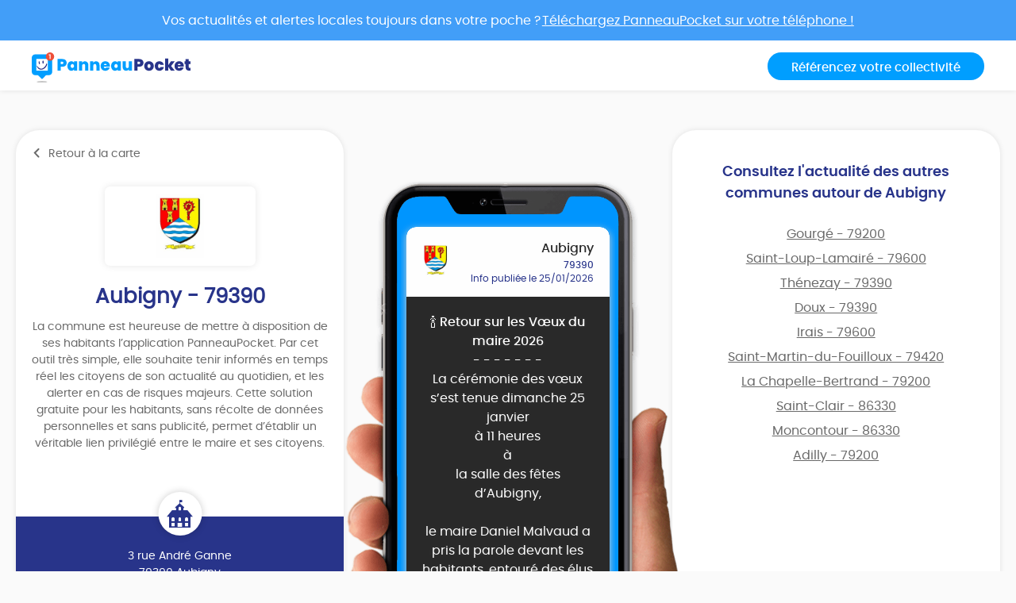

--- FILE ---
content_type: text/html; charset=UTF-8
request_url: https://app.panneaupocket.com/ville/1675575119-aubigny-79390
body_size: 8399
content:
<!DOCTYPE html>
<html>
    <head>
        <meta charset="UTF-8">
        <meta name="viewport" content="width=device-width, initial-scale=1.0, maximum-scale=1.0, user-scalable=no, minimal-ui, shrink-to-fit=no">
        <meta name="apple-mobile-web-app-capable" content="yes">
        <meta http-equiv="X-UA-Compatible" content="IE=edge">
        <meta name="format-detection" content="telephone=no" />
        <link rel="apple-touch-icon" sizes="180x180" href="/apple-touch-icon.png">
<link rel="icon" type="image/png" sizes="32x32" href="/favicon-32x32.png">
<link rel="icon" type="image/png" sizes="16x16" href="/favicon-16x16.png">
<link rel="manifest" href="/site.webmanifest">
<meta name="theme-color" content="#ffffff">


        <title>Mairie Aubigny (FR-79) ⚠️ Alertes &amp; informations municipales</title>
            

    <meta name="description" content="Toute l&#039;information municipale de votre mairie Aubigny (FR-79) ➡️ alertes, météo, trafic, informations citoyennes." />

            <meta name="apple-itunes-app" content="app-id=1143507069, app-argument=https://app.panneaupocket.com/ville/1675575119-aubigny-79390">

    <!-- Facebook OG -->
    <meta property="og:title" content="Mairie Aubigny (FR-79) ⚠️ Alertes &amp; informations municipales" />
    <meta property="og:description" content="Toute l&#039;information municipale de votre mairie Aubigny (FR-79) ➡️ alertes, météo, trafic, informations citoyennes." />
    <meta property="og:url" content="https://app.panneaupocket.com/ville/1675575119-aubigny-79390" />
    <meta property="og:image" content="https://panneau-pocket.s3.gra.perf.cloud.ovh.net/cache/city_logo/1675575119-1699369879.jpg/0e6fb10deaafa8dc361504fac76b2eaa" />

    <!-- Twitter Card -->
    <meta name="twitter:site" content="@PanneauPocket" />
    <meta name="twitter:title" content="Mairie Aubigny (FR-79) ⚠️ Alertes &amp; informations municipales" />
    <meta name="twitter:description" content="Toute l&#039;information municipale de votre mairie Aubigny (FR-79) ➡️ alertes, météo, trafic, informations citoyennes." />
    <meta name="twitter:card" content="summary" />
    <meta name="twitter:image" content="https://panneau-pocket.s3.gra.perf.cloud.ovh.net/cache/city_logo/1675575119-1699369879.jpg/0e6fb10deaafa8dc361504fac76b2eaa" />

                  <link rel="stylesheet" href="/build/public.04aafb41.css" data-turbo-track="reload">
        
                    <script src="/build/runtime.04afa2f0.js" defer data-turbo-track="reload"></script><script src="/build/552.12320c91.js" defer data-turbo-track="reload"></script><script src="/build/614.d5359b7d.js" defer data-turbo-track="reload"></script><script src="/build/502.8f3c1c2f.js" defer data-turbo-track="reload"></script><script src="/build/660.0606484a.js" defer data-turbo-track="reload"></script><script src="/build/public.80a77e41.js" defer data-turbo-track="reload"></script>
            <script defer src="https://maps.googleapis.com/maps/api/js?key=AIzaSyDTxQ8RtIskeV-Y8IpiIV5lKRQVijDjlUA"></script>
        
            <!-- Matomo -->
    <script>
        var _paq = window._paq = window._paq || [];
        _paq.push(['trackPageView']);
        _paq.push(['enableLinkTracking']);
        (function() {
            var u="//analyse.panneaupocket.com/";
            _paq.push(['setTrackerUrl', u+'matomo.php']);
            _paq.push(['setSiteId', '2']);
            _paq.push(['setUserId', '']);
            var d=document, g=d.createElement('script'), s=d.getElementsByTagName('script')[0];
            g.async=true; g.src=u+'matomo.js'; s.parentNode.insertBefore(g,s);
        })();
    </script>
    <!-- End Matomo Code -->

    </head>
    <body class="public-base-body" data-controller="matomo">
        <header class="header">
            <a href="https://bit.ly/3Gescux" target="_blank" class="banner-link">
                <div class="banner-info">
                    <div class="text">Vos actualités et alertes locales toujours dans votre poche ? <span class="underline-download-text">Téléchargez PanneauPocket sur votre téléphone !</span></div>
                </div>
            </a>
            <div class="container">
                <div class="row">
                    <div class="col-md-6 col-sm-12 mb-2 mb-sm-0">
                                                    <a href="/" class="logo">
                                <img src="/build/images/logo/logo-inline.a04a54dc.svg" alt="">
                            </a>
                                            </div>

                    <div class="col-md-6 col-sm-12 d-flex justify-content-sm-end justify-content-center">
                        <a class="btn btn-primary" target="_blank" href="https://www.panneaupocket.com/">Référencez votre collectivité</a>
                    </div>
                </div>
            </div>
        </header>
        <main>
                <div id="fb-root"></div>
    <div class="container page-city">
        <div class="primary-area">
            <section class="frame-city-info">
                <div class="frame-city-info__header">
                    <a href="/" class="back-link">
                        <i class="icon icon--chevron-left"></i>
                        <span>Retour à la carte</span>
                    </a>
                </div>
                <div class="frame-city-info__content">
                    <div class="image">
                        <div style="background: url(https://panneau-pocket.s3.gra.perf.cloud.ovh.net/cache/city_logo/1675575119-1699369879.jpg/0e6fb10deaafa8dc361504fac76b2eaa)"></div>
                    </div>
                    <h1 class="title">Aubigny - 79390</h1>
                    <p>
                                                    La commune est heureuse de mettre à disposition de ses habitants l’application PanneauPocket. Par cet outil très simple, elle souhaite tenir informés en temps réel les citoyens de son actualité au quotidien, et les alerter en cas de risques majeurs. Cette solution gratuite pour les habitants, sans récolte de données personnelles et sans publicité, permet d’établir un véritable lien privilégié entre le maire et ses citoyens.
                                            </p>
                </div>
                <div class="frame-city-info__footer">
                    <i class="icon icon--townhall"></i>
                    <p class="address">
                        <span>3 rue André Ganne</span>
                        <span>79390 Aubigny</span>
                    </p>
                    <p class="contact">
                                                    <span>
                                <i class="icon icon--phone"></i>
                                <a href="tel:05 49 69 81 13">05 49 69 81 13</a>
                            </span>
                                                                            <span>
                                <i class="icon icon--envelope"></i>
                                <a href="mailto:mairie.aubigny79@orange.fr">mairie.aubigny79@orange.fr</a>
                            </span>
                                                                    </p>
                </div>
            </section>
            <div class="mockup">
                <div class="mockup__image">
                    <img class="phone" src="/build/images/mockup.4b1f03fc.png" alt="">
                    <div class="screen embeded">
                                                <div class="sign-carousel" id="signCarousel">
                                                                                                                                                                                                                                                        <div class="sign-carousel--item sign-carousel--item--active" data-id="1942495621">
                                    
        <div
        data-controller="sign-preview-collection"
        class="sign-preview  mode-device"
    >
                    <div class="sign-preview__title">
                <div class="logo">
                                                                        <img src="https://panneau-pocket.s3.gra.perf.cloud.ovh.net/cache/city_logo/1675575119-1699369879.jpg/0e6fb10deaafa8dc361504fac76b2eaa" data-controller="retryable" />
                                                            </div>
                <div class="infos">
                                            <p class="city">Aubigny</p>
                                                    <p class="postcode">79390</p>
                                                <p class="information">
                                                                                                <span class="date">
                                                        Info publiée le 25/01/2026

    
                                    </span>
                                                                                    </p>
                                    </div>
            </div>
        
                    <div class="sign-preview__content">
                <div class="title">
                    🍾 Retour sur les Vœux du maire 2026
                </div>
                <p>- - - - - - -</p>
                <div class="content">
                    
                    <p>La cérémonie des vœux</p><p>s’est tenue dimanche 25 janvier</p><p>à 11 heures</p><p>à</p><p>la salle des fêtes d’Aubigny,</p><p><br></p><p>le maire Daniel Malvaud a pris la parole devant les habitants, entouré des élus municipaux.</p><p><br></p><p>Plus d'info : <a href="https://aubigny79.fr/actualites/aubigny-retour-sur-les-voeux-du-maire-2026-12633" rel="noopener noreferrer" target="_blank">cliquez ici</a></p>

                                                                                                        <a href="https://panneau-pocket.s3.gra.perf.cloud.ovh.net/cache/sign_image/167540453069765f3cc8b6d4.97180459-1769365308.jpg/5caa1004d0bcf3bc9c17eab8a9b1c01a" target="_blank">
                                    <img src="https://panneau-pocket.s3.gra.perf.cloud.ovh.net/cache/sign_image/167540453069765f3cc8b6d4.97180459-1769365308.jpg/55d97092a75320bd7e07219dc01efa16" loading="lazy" data-controller="retryable">
                                </a>
                                                                                        </div>
                            </div>
        
                    <div class="sign-preview__actions">
                                    <div class="sign-nav">
                                                    <span class="action"></span>
                                                <span class="current">1 sur 7</span>
                                                    <a class="action" href="https://app.panneaupocket.com/ville/1675575119-aubigny-79390?panneau=213812140" title="Suivant">
                                <i class="fa fa-chevron-right"></i>
                            </a>
                                            </div>
                
                
            
    <div class="dropup social-share-dropdown">
        <button
            class="btn btn-link dropdown-toggle"
            data-toggle="dropdown"
            style=""
            aria-haspopup="true" aria-expanded="false"
        >
            Partager
            <i class="fas fa-share-square" aria-hidden="true"></i>
        </button>

        <div class="dropdown-menu dropdown-menu-right">
            <a class="dropdown-item item-twitter" href="https://twitter.com/intent/tweet?url=https://app.panneaupocket.com/ville/1675575119-aubigny-79390?panneau=2061520713&text=" target="_blank">
                <i class="fab fa-twitter" aria-hidden="true"></i>
                <span class="sr-only">Partager</span>
                Sur Twitter
            </a>
            <a class="dropdown-item item-facebook" href="https://www.facebook.com/sharer/sharer.php?u=https://app.panneaupocket.com/ville/1675575119-aubigny-79390?panneau=2061520713" target="_blank">
                <i class="fab fa-facebook" aria-hidden="true"></i>
                <span class="sr-only">Partager</span>
                Sur Facebook
            </a>
            <a class="dropdown-item" href="mailto:?subject=Information&#x20;de&#x20;Aubigny&body=Bonjour,&#x25;0D&#x25;0A&#x0A;je&#x20;vous&#x20;diffuse&#x20;cette&#x20;information&#x20;&#x3A;&#x25;0D&#x25;0A&#x0A;&#x1F37E;&#x20;Retour&#x20;sur&#x20;les&#x20;V&#x0153;ux&#x20;du&#x20;maire&#x20;2026&#x20;&#x3A;&#x25;0D&#x25;0A&#x0A;https&#x3A;&#x2F;&#x2F;app.panneaupocket.com&#x2F;ville&#x2F;1675575119-aubigny-79390&#x3F;panneau&#x3D;2061520713&#x0A;" target="_self">
                <i class="fas fa-envelope" aria-hidden="true"></i>
                <span class="sr-only">Partager</span>
                Par e-mail
            </a>
            <button type="button" class="dropdown-item" data-copy="https://app.panneaupocket.com/ville/1675575119-aubigny-79390?panneau=2061520713" href="https://app.panneaupocket.com/ville/1675575119-aubigny-79390?panneau=2061520713" data-tooltip="Copié!">
                <i class="fas fa-copy" aria-hidden="true"></i>
                Copier le lien
            </button>
        </div>
    </div>

            </div>
            </div>
                                </div>
                                                                                                                                                                                                                            <div class="sign-carousel--item " data-id="103826751">
                                    
        <div
        data-controller="sign-preview-collection"
        class="sign-preview  mode-device"
    >
                    <div class="sign-preview__title">
                <div class="logo">
                                                                        <img src="https://panneau-pocket.s3.gra.perf.cloud.ovh.net/cache/city_logo/1675575119-1699369879.jpg/0e6fb10deaafa8dc361504fac76b2eaa" data-controller="retryable" />
                                                            </div>
                <div class="infos">
                                            <p class="city">Aubigny</p>
                                                    <p class="postcode">79390</p>
                                                <p class="information">
                                                                                                <span class="date">
                                                        Info modifiée le 27/10/2025

    
                                    </span>
                                                                                    </p>
                                    </div>
            </div>
        
                    <div class="sign-preview__content">
                <div class="title">
                    👻 Succès monstrueux pour la journée d’Halloween !
                </div>
                <p>- - - - - - -</p>
                <div class="content">
                    
                    <p><strong style="color: lime;">Dimanche 26 octobre, </strong></p><p><strong style="color: lime;">la commune a célébré Halloween dans une ambiance magique</strong><span style="color: lime;">.</span></p><p><br></p><p>Une trentaine d’enfants, accompagnés de leurs parents, ont découvert la salle des fêtes décorée, où une quarantaine de citrouilles, cultivées par les élus et bénévoles, les attendaient pour un atelier de sculpture.</p><p><span style="color: lime;">******</span></p><p>Ils ont également pu exprimer leur créativité à travers des activités telles que le coloriage, la confection de masques, la peinture et le macramé.</p><p><span style="color: lime;">******</span></p><p>L’après-midi s’est terminé par un goûter offert par la municipalité.</p><p><br></p><p><strong>Plus d'infos et retour en images : </strong><a href="https://aubigny79.fr/actualites/aubigny-succes-monstrueux-pour-la-journee-dhalloween-12221?no_cache=1" rel="noopener noreferrer" target="_blank">CLIQUEZ ICI</a></p>

                                                                                                        <a href="https://panneau-pocket.s3.gra.perf.cloud.ovh.net/cache/sign_image/10382675168ff5290d1ba94.13761068-1761563280.jpg/0faff5c37d175d6bdef7211ed8758610" target="_blank">
                                    <img src="https://panneau-pocket.s3.gra.perf.cloud.ovh.net/cache/sign_image/10382675168ff5290d1ba94.13761068-1761563280.jpg/9a81ad6ec648802e90f2c965784f690b" loading="lazy" data-controller="retryable">
                                </a>
                                                                                        </div>
                            </div>
        
                    <div class="sign-preview__actions">
                                    <div class="sign-nav">
                                                    <a class="action" href="https://app.panneaupocket.com/ville/1675575119-aubigny-79390?panneau=2061520713" title="Précédent">
                                <i class="fa fa-chevron-left"></i>
                            </a>
                                                <span class="current">2 sur 7</span>
                                                    <a class="action" href="https://app.panneaupocket.com/ville/1675575119-aubigny-79390?panneau=1788782477" title="Suivant">
                                <i class="fa fa-chevron-right"></i>
                            </a>
                                            </div>
                
                
            
    <div class="dropup social-share-dropdown">
        <button
            class="btn btn-link dropdown-toggle"
            data-toggle="dropdown"
            style=""
            aria-haspopup="true" aria-expanded="false"
        >
            Partager
            <i class="fas fa-share-square" aria-hidden="true"></i>
        </button>

        <div class="dropdown-menu dropdown-menu-right">
            <a class="dropdown-item item-twitter" href="https://twitter.com/intent/tweet?url=https://app.panneaupocket.com/ville/1675575119-aubigny-79390?panneau=213812140&text=" target="_blank">
                <i class="fab fa-twitter" aria-hidden="true"></i>
                <span class="sr-only">Partager</span>
                Sur Twitter
            </a>
            <a class="dropdown-item item-facebook" href="https://www.facebook.com/sharer/sharer.php?u=https://app.panneaupocket.com/ville/1675575119-aubigny-79390?panneau=213812140" target="_blank">
                <i class="fab fa-facebook" aria-hidden="true"></i>
                <span class="sr-only">Partager</span>
                Sur Facebook
            </a>
            <a class="dropdown-item" href="mailto:?subject=Information&#x20;de&#x20;Aubigny&body=Bonjour,&#x25;0D&#x25;0A&#x0A;je&#x20;vous&#x20;diffuse&#x20;cette&#x20;information&#x20;&#x3A;&#x25;0D&#x25;0A&#x0A;&#x1F47B;&#x20;Succ&#x00E8;s&#x20;monstrueux&#x20;pour&#x20;la&#x20;journ&#x00E9;e&#x20;d&#x2019;Halloween&#x20;&#x21;&#x20;&#x3A;&#x25;0D&#x25;0A&#x0A;https&#x3A;&#x2F;&#x2F;app.panneaupocket.com&#x2F;ville&#x2F;1675575119-aubigny-79390&#x3F;panneau&#x3D;213812140&#x0A;" target="_self">
                <i class="fas fa-envelope" aria-hidden="true"></i>
                <span class="sr-only">Partager</span>
                Par e-mail
            </a>
            <button type="button" class="dropdown-item" data-copy="https://app.panneaupocket.com/ville/1675575119-aubigny-79390?panneau=213812140" href="https://app.panneaupocket.com/ville/1675575119-aubigny-79390?panneau=213812140" data-tooltip="Copié!">
                <i class="fas fa-copy" aria-hidden="true"></i>
                Copier le lien
            </button>
        </div>
    </div>

            </div>
            </div>
                                </div>
                                                                                                                                                                                                                            <div class="sign-carousel--item " data-id="1001682296">
                                    
        <div
        data-controller="sign-preview-collection"
        class="sign-preview  mode-device"
    >
                    <div class="sign-preview__title">
                <div class="logo">
                                                                        <img src="https://panneau-pocket.s3.gra.perf.cloud.ovh.net/cache/city_logo/1675575119-1699369879.jpg/0e6fb10deaafa8dc361504fac76b2eaa" data-controller="retryable" />
                                                            </div>
                <div class="infos">
                                            <p class="city">Aubigny</p>
                                                    <p class="postcode">79390</p>
                                                <p class="information">
                                                                                                <span class="date">
                                                        Info modifiée le 16/10/2025

    
                                    </span>
                                                                                    </p>
                                    </div>
            </div>
        
                    <div class="sign-preview__content">
                <div class="title">
                    EN VENTE CIRCINO 79, le jeu qui parle d'Aubigny 🥇
                </div>
                <p>- - - - - - -</p>
                <div class="content">
                    
                    <p>Depuis un an, des élus d'Aubigny ont travaillé</p><p>avec CRÉACOM GAMES</p><p>pour créer CIRCINO 79,</p><p>un jeu de chasse aux trésors interactif qui met en valeur de manière ludique et originale le patrimoine local.</p><p><span class="ql-emojiblot" data-name="first_place_medal">﻿<span contenteditable="false"><span class="ap ap-first_place_medal">🥇</span>﻿</span>﻿</span></p><p><strong>Le jeu CIRCINO 79 </strong></p><p><strong>propose une chasse aux trésors intergénérationnelle</strong></p><p><strong>à travers les Deux-Sèvres, </strong></p><p><strong>mettant en lumière </strong></p><p><strong>des sites locaux comme Aubigny.</strong></p><p><span class="ql-emojiblot" data-name="crown">﻿<span contenteditable="false"><span class="ap ap-crown">👑</span>﻿</span>﻿</span></p><p><br></p><p>Les joueurs, petits et grands, se lancent à la découverte de trésors cachés tout en découvrant le patrimoine de chaque commune. Un livret accompagne le jeu, détaillant l’histoire des sites, et des cartes bonus ajoutent du suspense à l'aventure.</p><p><br></p><p><strong style="color: lime;">IL EST MAINTENANT DISPONIBLE À LA VENTE !</strong></p><p><br></p><p>Bientôt Noël !</p><p>Offrez un cadeau original !</p><p><br></p><p>Pour plus de détails, <strong><a href="https://aubigny79.fr/actualites/aubigny-en-vente-circino-79-le-chasseur-de-tresors-un-jeu-qui-parle-de-notre-commune-12197?no_cache=1" rel="noopener noreferrer" target="_blank">cliquez ici</a></strong>.</p>

                                                                                                        <a href="https://panneau-pocket.s3.gra.perf.cloud.ovh.net/cache/sign_image/100168229668f0d20fd2eb02.19409924-1760612879.jpg/cb9a31ae7f053d69649eed3230c97863" target="_blank">
                                    <img src="https://panneau-pocket.s3.gra.perf.cloud.ovh.net/cache/sign_image/100168229668f0d20fd2eb02.19409924-1760612879.jpg/d10ebe02ef609c86a858485220cac8c3" loading="lazy" data-controller="retryable">
                                </a>
                                                                                                                                                            <a href="https://panneau-pocket.s3.gra.perf.cloud.ovh.net/cache/sign_image/100168229668f0e830f3aad2.98558497-1760618544.jpg/7db177071dc794d7b97dff518c201c6f" target="_blank">
                                    <img src="https://panneau-pocket.s3.gra.perf.cloud.ovh.net/cache/sign_image/100168229668f0e830f3aad2.98558497-1760618544.jpg/f62ef6f8fb35b90c796a02c9e831a6b5" loading="lazy" data-controller="retryable">
                                </a>
                                                                                        </div>
                            </div>
        
                    <div class="sign-preview__actions">
                                    <div class="sign-nav">
                                                    <a class="action" href="https://app.panneaupocket.com/ville/1675575119-aubigny-79390?panneau=213812140" title="Précédent">
                                <i class="fa fa-chevron-left"></i>
                            </a>
                                                <span class="current">3 sur 7</span>
                                                    <a class="action" href="https://app.panneaupocket.com/ville/1675575119-aubigny-79390?panneau=1500159613" title="Suivant">
                                <i class="fa fa-chevron-right"></i>
                            </a>
                                            </div>
                
                
            
    <div class="dropup social-share-dropdown">
        <button
            class="btn btn-link dropdown-toggle"
            data-toggle="dropdown"
            style=""
            aria-haspopup="true" aria-expanded="false"
        >
            Partager
            <i class="fas fa-share-square" aria-hidden="true"></i>
        </button>

        <div class="dropdown-menu dropdown-menu-right">
            <a class="dropdown-item item-twitter" href="https://twitter.com/intent/tweet?url=https://app.panneaupocket.com/ville/1675575119-aubigny-79390?panneau=1788782477&text=" target="_blank">
                <i class="fab fa-twitter" aria-hidden="true"></i>
                <span class="sr-only">Partager</span>
                Sur Twitter
            </a>
            <a class="dropdown-item item-facebook" href="https://www.facebook.com/sharer/sharer.php?u=https://app.panneaupocket.com/ville/1675575119-aubigny-79390?panneau=1788782477" target="_blank">
                <i class="fab fa-facebook" aria-hidden="true"></i>
                <span class="sr-only">Partager</span>
                Sur Facebook
            </a>
            <a class="dropdown-item" href="mailto:?subject=Information&#x20;de&#x20;Aubigny&body=Bonjour,&#x25;0D&#x25;0A&#x0A;je&#x20;vous&#x20;diffuse&#x20;cette&#x20;information&#x20;&#x3A;&#x25;0D&#x25;0A&#x0A;EN&#x20;VENTE&#x20;CIRCINO&#x20;79,&#x20;le&#x20;jeu&#x20;qui&#x20;parle&#x20;d&#x27;Aubigny&#x20;&#x1F947;&#x20;&#x3A;&#x25;0D&#x25;0A&#x0A;https&#x3A;&#x2F;&#x2F;app.panneaupocket.com&#x2F;ville&#x2F;1675575119-aubigny-79390&#x3F;panneau&#x3D;1788782477&#x0A;" target="_self">
                <i class="fas fa-envelope" aria-hidden="true"></i>
                <span class="sr-only">Partager</span>
                Par e-mail
            </a>
            <button type="button" class="dropdown-item" data-copy="https://app.panneaupocket.com/ville/1675575119-aubigny-79390?panneau=1788782477" href="https://app.panneaupocket.com/ville/1675575119-aubigny-79390?panneau=1788782477" data-tooltip="Copié!">
                <i class="fas fa-copy" aria-hidden="true"></i>
                Copier le lien
            </button>
        </div>
    </div>

            </div>
            </div>
                                </div>
                                                                                                                                                                                                                            <div class="sign-carousel--item " data-id="1957747182">
                                    
        <div
        data-controller="sign-preview-collection"
        class="sign-preview  mode-device"
    >
                    <div class="sign-preview__title">
                <div class="logo">
                                                                        <img src="https://panneau-pocket.s3.gra.perf.cloud.ovh.net/cache/city_logo/1675575119-1699369879.jpg/0e6fb10deaafa8dc361504fac76b2eaa" data-controller="retryable" />
                                                            </div>
                <div class="infos">
                                            <p class="city">Aubigny</p>
                                                    <p class="postcode">79390</p>
                                                <p class="information">
                                                                                                <span class="date">
                                                        Info modifiée le 04/10/2025

    
                                    </span>
                                                                                    </p>
                                    </div>
            </div>
        
                    <div class="sign-preview__content">
                <div class="title">
                    🕒️ Nouveaux horaires d’accueil de la mairie
                </div>
                <p>- - - - - - -</p>
                <div class="content">
                    
                    <p>La municipalité vous informe des nouveaux horaires d'ouverture du secrétariat de la mairie :</p><p><br></p><p><strong>lundi : 14h à 17h30</strong></p><p><strong>Mardi : 14h à 17h</strong></p><p><strong>Jeudi : 9h30 à 12h et 14h à 17h</strong></p><p><strong>Vendredi : 9h à 12h30</strong></p><p><br></p><p><strong>Pour les urgences en dehors des heures d'ouverture :</strong></p><p><br></p><p>Veuillez laisser un message sur le répondeur de la mairie avec votre nom, adresse, numéro de téléphone et le motif de votre appel :</p><p><strong style="color: lime;">Tél : 05 49 69 81 13</strong></p><p><br></p><p>Vous avez également la possibilité de nous contacter par e-mail à l'adresse suivante :</p><p><span style="color: lime;">mairie.aubigny79@orange.fr.</span></p>

                                                                                                        <a href="https://panneau-pocket.s3.gra.perf.cloud.ovh.net/cache/sign_image/643589474-1759595345-0.jpg/3b2fdb3dc05b54cf44292dc322315d1e" target="_blank">
                                    <img src="https://panneau-pocket.s3.gra.perf.cloud.ovh.net/cache/sign_image/643589474-1759595345-0.jpg/28a7c32262ff81e8ca979864b163d366" loading="lazy" data-controller="retryable">
                                </a>
                                                                                        </div>
                            </div>
        
                    <div class="sign-preview__actions">
                                    <div class="sign-nav">
                                                    <a class="action" href="https://app.panneaupocket.com/ville/1675575119-aubigny-79390?panneau=1788782477" title="Précédent">
                                <i class="fa fa-chevron-left"></i>
                            </a>
                                                <span class="current">4 sur 7</span>
                                                    <a class="action" href="https://app.panneaupocket.com/ville/1675575119-aubigny-79390?panneau=587017259" title="Suivant">
                                <i class="fa fa-chevron-right"></i>
                            </a>
                                            </div>
                
                
            
    <div class="dropup social-share-dropdown">
        <button
            class="btn btn-link dropdown-toggle"
            data-toggle="dropdown"
            style=""
            aria-haspopup="true" aria-expanded="false"
        >
            Partager
            <i class="fas fa-share-square" aria-hidden="true"></i>
        </button>

        <div class="dropdown-menu dropdown-menu-right">
            <a class="dropdown-item item-twitter" href="https://twitter.com/intent/tweet?url=https://app.panneaupocket.com/ville/1675575119-aubigny-79390?panneau=1500159613&text=" target="_blank">
                <i class="fab fa-twitter" aria-hidden="true"></i>
                <span class="sr-only">Partager</span>
                Sur Twitter
            </a>
            <a class="dropdown-item item-facebook" href="https://www.facebook.com/sharer/sharer.php?u=https://app.panneaupocket.com/ville/1675575119-aubigny-79390?panneau=1500159613" target="_blank">
                <i class="fab fa-facebook" aria-hidden="true"></i>
                <span class="sr-only">Partager</span>
                Sur Facebook
            </a>
            <a class="dropdown-item" href="mailto:?subject=Information&#x20;de&#x20;Aubigny&body=Bonjour,&#x25;0D&#x25;0A&#x0A;je&#x20;vous&#x20;diffuse&#x20;cette&#x20;information&#x20;&#x3A;&#x25;0D&#x25;0A&#x0A;&#x1F552;&#xFE0F;&#x20;Nouveaux&#x20;horaires&#x20;d&#x2019;accueil&#x20;de&#x20;la&#x20;mairie&#x20;&#x3A;&#x25;0D&#x25;0A&#x0A;https&#x3A;&#x2F;&#x2F;app.panneaupocket.com&#x2F;ville&#x2F;1675575119-aubigny-79390&#x3F;panneau&#x3D;1500159613&#x0A;" target="_self">
                <i class="fas fa-envelope" aria-hidden="true"></i>
                <span class="sr-only">Partager</span>
                Par e-mail
            </a>
            <button type="button" class="dropdown-item" data-copy="https://app.panneaupocket.com/ville/1675575119-aubigny-79390?panneau=1500159613" href="https://app.panneaupocket.com/ville/1675575119-aubigny-79390?panneau=1500159613" data-tooltip="Copié!">
                <i class="fas fa-copy" aria-hidden="true"></i>
                Copier le lien
            </button>
        </div>
    </div>

            </div>
            </div>
                                </div>
                                                                                                                                                                                                                            <div class="sign-carousel--item " data-id="710091408">
                                    
        <div
        data-controller="sign-preview-collection"
        class="sign-preview  mode-device"
    >
                    <div class="sign-preview__title">
                <div class="logo">
                                                                        <img src="https://panneau-pocket.s3.gra.perf.cloud.ovh.net/cache/city_logo/1675575119-1699369879.jpg/0e6fb10deaafa8dc361504fac76b2eaa" data-controller="retryable" />
                                                            </div>
                <div class="infos">
                                            <p class="city">Aubigny</p>
                                                    <p class="postcode">79390</p>
                                                <p class="information">
                                                                                                <span class="date">
                                                        Info publiée le 27/08/2025

    
                                    </span>
                                                                                    </p>
                                    </div>
            </div>
        
                    <div class="sign-preview__content">
                <div class="title">
                    Revivez l’initiation au cirque en photos
                </div>
                <p>- - - - - - -</p>
                <div class="content">
                    
                    <p><strong>Le comité des fêtes d’Aubigny</strong></p><p>a eu le plaisir d’accueillir petits et grands</p><p>les <strong>mercredi 20 et 26 août</strong></p><p>pour une initiation aux arts du cirque.</p><p><br></p><p><strong>Retour en photos </strong>: <a href="https://aubigny79.fr/actualites/aubigny-revivez-linitiation-au-cirque-en-photos-11943" rel="noopener noreferrer" target="_blank">cliquez ici</a></p>

                                                                                                        <a href="https://panneau-pocket.s3.gra.perf.cloud.ovh.net/cache/sign_image/71009140868af24b26dcb82.06752970-1756308658.jpg/a40747ed95789146acee9a6a906ed638" target="_blank">
                                    <img src="https://panneau-pocket.s3.gra.perf.cloud.ovh.net/cache/sign_image/71009140868af24b26dcb82.06752970-1756308658.jpg/911efb8d2b5be3c2ef4bc9bb9489b8af" loading="lazy" data-controller="retryable">
                                </a>
                                                                                        </div>
                            </div>
        
                    <div class="sign-preview__actions">
                                    <div class="sign-nav">
                                                    <a class="action" href="https://app.panneaupocket.com/ville/1675575119-aubigny-79390?panneau=1500159613" title="Précédent">
                                <i class="fa fa-chevron-left"></i>
                            </a>
                                                <span class="current">5 sur 7</span>
                                                    <a class="action" href="https://app.panneaupocket.com/ville/1675575119-aubigny-79390?panneau=954460690" title="Suivant">
                                <i class="fa fa-chevron-right"></i>
                            </a>
                                            </div>
                
                
            
    <div class="dropup social-share-dropdown">
        <button
            class="btn btn-link dropdown-toggle"
            data-toggle="dropdown"
            style=""
            aria-haspopup="true" aria-expanded="false"
        >
            Partager
            <i class="fas fa-share-square" aria-hidden="true"></i>
        </button>

        <div class="dropdown-menu dropdown-menu-right">
            <a class="dropdown-item item-twitter" href="https://twitter.com/intent/tweet?url=https://app.panneaupocket.com/ville/1675575119-aubigny-79390?panneau=587017259&text=" target="_blank">
                <i class="fab fa-twitter" aria-hidden="true"></i>
                <span class="sr-only">Partager</span>
                Sur Twitter
            </a>
            <a class="dropdown-item item-facebook" href="https://www.facebook.com/sharer/sharer.php?u=https://app.panneaupocket.com/ville/1675575119-aubigny-79390?panneau=587017259" target="_blank">
                <i class="fab fa-facebook" aria-hidden="true"></i>
                <span class="sr-only">Partager</span>
                Sur Facebook
            </a>
            <a class="dropdown-item" href="mailto:?subject=Information&#x20;de&#x20;Aubigny&body=Bonjour,&#x25;0D&#x25;0A&#x0A;je&#x20;vous&#x20;diffuse&#x20;cette&#x20;information&#x20;&#x3A;&#x25;0D&#x25;0A&#x0A;Revivez&#x20;l&#x2019;initiation&#x20;au&#x20;cirque&#x20;en&#x20;photos&#x20;&#x3A;&#x25;0D&#x25;0A&#x0A;https&#x3A;&#x2F;&#x2F;app.panneaupocket.com&#x2F;ville&#x2F;1675575119-aubigny-79390&#x3F;panneau&#x3D;587017259&#x0A;" target="_self">
                <i class="fas fa-envelope" aria-hidden="true"></i>
                <span class="sr-only">Partager</span>
                Par e-mail
            </a>
            <button type="button" class="dropdown-item" data-copy="https://app.panneaupocket.com/ville/1675575119-aubigny-79390?panneau=587017259" href="https://app.panneaupocket.com/ville/1675575119-aubigny-79390?panneau=587017259" data-tooltip="Copié!">
                <i class="fas fa-copy" aria-hidden="true"></i>
                Copier le lien
            </button>
        </div>
    </div>

            </div>
            </div>
                                </div>
                                                                                                                                                                                                                            <div class="sign-carousel--item " data-id="1778551526">
                                    
        <div
        data-controller="sign-preview-collection"
        class="sign-preview  mode-device"
    >
                    <div class="sign-preview__title">
                <div class="logo">
                                                                        <img src="https://panneau-pocket.s3.gra.perf.cloud.ovh.net/cache/city_logo/1675575119-1699369879.jpg/0e6fb10deaafa8dc361504fac76b2eaa" data-controller="retryable" />
                                                            </div>
                <div class="infos">
                                            <p class="city">Aubigny</p>
                                                    <p class="postcode">79390</p>
                                                <p class="information">
                                                                                                <span class="date">
                                                        Info publiée le 01/04/2025

    
                                    </span>
                                                                                    </p>
                                    </div>
            </div>
        
                    <div class="sign-preview__content">
                <div class="title">
                    SEVT Décomposition du coût de votre facture d'eau
                </div>
                <p>- - - - - - -</p>
                <div class="content">
                    
                    <p><strong>Pour expliquer de manière </strong></p><p><strong>simple et ludique </strong></p><p><strong>ce que couvre la facture d'eau,</strong></p><p><strong> une vidéo a été réalisée.</strong></p><p><br></p><p>Vous pouvez la visionner </p><p>en suivant le lien ci-dessous.</p><p>&nbsp;</p><p><a href="https://www.youtube.com/watch?v=aKdBTydEdWo" rel="noopener noreferrer" target="_blank">SEVT Décomposition du coût de votre facture d'eau - YouTube</a></p>

                                                                                                        <a href="https://panneau-pocket.s3.gra.perf.cloud.ovh.net/cache/sign_image/177855152667eb87b72faad1.60000623-1743488951.jpg/755d9866fef61a98b392fd5d4238c8c9" target="_blank">
                                    <img src="https://panneau-pocket.s3.gra.perf.cloud.ovh.net/cache/sign_image/177855152667eb87b72faad1.60000623-1743488951.jpg/3511d995d318215410db5936b25fe47b" loading="lazy" data-controller="retryable">
                                </a>
                                                                                        </div>
                            </div>
        
                    <div class="sign-preview__actions">
                                    <div class="sign-nav">
                                                    <a class="action" href="https://app.panneaupocket.com/ville/1675575119-aubigny-79390?panneau=587017259" title="Précédent">
                                <i class="fa fa-chevron-left"></i>
                            </a>
                                                <span class="current">6 sur 7</span>
                                                    <a class="action" href="https://app.panneaupocket.com/ville/1675575119-aubigny-79390?panneau=764030922" title="Suivant">
                                <i class="fa fa-chevron-right"></i>
                            </a>
                                            </div>
                
                
            
    <div class="dropup social-share-dropdown">
        <button
            class="btn btn-link dropdown-toggle"
            data-toggle="dropdown"
            style=""
            aria-haspopup="true" aria-expanded="false"
        >
            Partager
            <i class="fas fa-share-square" aria-hidden="true"></i>
        </button>

        <div class="dropdown-menu dropdown-menu-right">
            <a class="dropdown-item item-twitter" href="https://twitter.com/intent/tweet?url=https://app.panneaupocket.com/ville/1675575119-aubigny-79390?panneau=954460690&text=" target="_blank">
                <i class="fab fa-twitter" aria-hidden="true"></i>
                <span class="sr-only">Partager</span>
                Sur Twitter
            </a>
            <a class="dropdown-item item-facebook" href="https://www.facebook.com/sharer/sharer.php?u=https://app.panneaupocket.com/ville/1675575119-aubigny-79390?panneau=954460690" target="_blank">
                <i class="fab fa-facebook" aria-hidden="true"></i>
                <span class="sr-only">Partager</span>
                Sur Facebook
            </a>
            <a class="dropdown-item" href="mailto:?subject=Information&#x20;de&#x20;Aubigny&body=Bonjour,&#x25;0D&#x25;0A&#x0A;je&#x20;vous&#x20;diffuse&#x20;cette&#x20;information&#x20;&#x3A;&#x25;0D&#x25;0A&#x0A;SEVT&#x20;D&#x00E9;composition&#x20;du&#x20;co&#x00FB;t&#x20;de&#x20;votre&#x20;facture&#x20;d&#x27;eau&#x20;&#x3A;&#x25;0D&#x25;0A&#x0A;https&#x3A;&#x2F;&#x2F;app.panneaupocket.com&#x2F;ville&#x2F;1675575119-aubigny-79390&#x3F;panneau&#x3D;954460690&#x0A;" target="_self">
                <i class="fas fa-envelope" aria-hidden="true"></i>
                <span class="sr-only">Partager</span>
                Par e-mail
            </a>
            <button type="button" class="dropdown-item" data-copy="https://app.panneaupocket.com/ville/1675575119-aubigny-79390?panneau=954460690" href="https://app.panneaupocket.com/ville/1675575119-aubigny-79390?panneau=954460690" data-tooltip="Copié!">
                <i class="fas fa-copy" aria-hidden="true"></i>
                Copier le lien
            </button>
        </div>
    </div>

            </div>
            </div>
                                </div>
                                                                                                                                                                                                                            <div class="sign-carousel--item " data-id="713289080">
                                    
        <div
        data-controller="sign-preview-collection"
        class="sign-preview  mode-device"
    >
                    <div class="sign-preview__title">
                <div class="logo">
                                                                        <img src="https://panneau-pocket.s3.gra.perf.cloud.ovh.net/cache/city_logo/1675575119-1699369879.jpg/0e6fb10deaafa8dc361504fac76b2eaa" data-controller="retryable" />
                                                            </div>
                <div class="infos">
                                            <p class="city">Aubigny</p>
                                                    <p class="postcode">79390</p>
                                                <p class="information">
                                                                                                <span class="date">
                                                        Info modifiée le 13/03/2025

    
                                    </span>
                                                                                    </p>
                                    </div>
            </div>
        
                    <div class="sign-preview__content">
                <div class="title">
                    📝 Infos Pratiques Mairie 📝
                </div>
                <p>- - - - - - -</p>
                <div class="content">
                    
                    <p><span style="color: rgb(0, 145, 255);">📬 </span><span style="color: rgb(0, 242, 255);">Adresse de la Mairie :&nbsp;&nbsp;</span><span style="color: rgb(0, 145, 255);">&nbsp;&nbsp;&nbsp;&nbsp;</span></p><p>3 rue André Ganne</p><p>79390 Aubigny</p><p><br></p><p><span style="color: rgb(0, 242, 255);">Contacter la Mairie :&nbsp;&nbsp;&nbsp;&nbsp;</span></p><p><span style="color: rgb(255, 255, 255);">☎ Téléphone&nbsp;</span></p><p><a class="ql-phone" href="tel:0549698113" rel="noopener noreferrer" target="_blank">05 49 69 81 13</a></p><p><span style="color: rgb(255, 255, 255);">📩 E-mail&nbsp;</span></p><p><a class="ql-email" href="mailto:mairie.aubigny79@orange.fr" rel="noopener noreferrer" target="_blank">mairie.aubigny79@orange.fr</a></p><p><a class="ql-email" href="mailto:mairie.aubigny79@orange.fr" rel="noopener noreferrer" target="_blank">﻿</a></p><p>Plus d'infos : <a href="https://aubigny79.fr/la-mairie" rel="noopener noreferrer" target="_blank">cliquez ici </a></p>

                                    </div>
                            </div>
        
                    <div class="sign-preview__actions">
                                    <div class="sign-nav">
                                                    <a class="action" href="https://app.panneaupocket.com/ville/1675575119-aubigny-79390?panneau=954460690" title="Précédent">
                                <i class="fa fa-chevron-left"></i>
                            </a>
                                                <span class="current">7 sur 7</span>
                                                    <span class="action"></span>
                                            </div>
                
                
            
    <div class="dropup social-share-dropdown">
        <button
            class="btn btn-link dropdown-toggle"
            data-toggle="dropdown"
            style=""
            aria-haspopup="true" aria-expanded="false"
        >
            Partager
            <i class="fas fa-share-square" aria-hidden="true"></i>
        </button>

        <div class="dropdown-menu dropdown-menu-right">
            <a class="dropdown-item item-twitter" href="https://twitter.com/intent/tweet?url=https://app.panneaupocket.com/ville/1675575119-aubigny-79390?panneau=764030922&text=" target="_blank">
                <i class="fab fa-twitter" aria-hidden="true"></i>
                <span class="sr-only">Partager</span>
                Sur Twitter
            </a>
            <a class="dropdown-item item-facebook" href="https://www.facebook.com/sharer/sharer.php?u=https://app.panneaupocket.com/ville/1675575119-aubigny-79390?panneau=764030922" target="_blank">
                <i class="fab fa-facebook" aria-hidden="true"></i>
                <span class="sr-only">Partager</span>
                Sur Facebook
            </a>
            <a class="dropdown-item" href="mailto:?subject=Information&#x20;de&#x20;Aubigny&body=Bonjour,&#x25;0D&#x25;0A&#x0A;je&#x20;vous&#x20;diffuse&#x20;cette&#x20;information&#x20;&#x3A;&#x25;0D&#x25;0A&#x0A;&#x1F4DD;&#x20;Infos&#x20;Pratiques&#x20;Mairie&#x20;&#x1F4DD;&#x20;&#x3A;&#x25;0D&#x25;0A&#x0A;https&#x3A;&#x2F;&#x2F;app.panneaupocket.com&#x2F;ville&#x2F;1675575119-aubigny-79390&#x3F;panneau&#x3D;764030922&#x0A;" target="_self">
                <i class="fas fa-envelope" aria-hidden="true"></i>
                <span class="sr-only">Partager</span>
                Par e-mail
            </a>
            <button type="button" class="dropdown-item" data-copy="https://app.panneaupocket.com/ville/1675575119-aubigny-79390?panneau=764030922" href="https://app.panneaupocket.com/ville/1675575119-aubigny-79390?panneau=764030922" data-tooltip="Copié!">
                <i class="fas fa-copy" aria-hidden="true"></i>
                Copier le lien
            </button>
        </div>
    </div>

            </div>
            </div>
                                </div>
                                                    </div>
                    </div>
                </div>
            </div>
            <section class="frame-nearest-cities">
                <div class="frame-nearest-cities__content">
                    <h2>Consultez l'actualité des autres communes autour de Aubigny</h2>
                    <ul class="nearest-cities">
                                                    <li class="nearest-cities__item">
                                <a href="https://app.panneaupocket.com/ville/1834626126-gourge-79200">
                                    Gourgé - 79200
                                </a>
                            </li>
                                                    <li class="nearest-cities__item">
                                <a href="https://app.panneaupocket.com/ville/1444167163-saint-loup-lamaire-79600">
                                    Saint-Loup-Lamairé - 79600
                                </a>
                            </li>
                                                    <li class="nearest-cities__item">
                                <a href="https://app.panneaupocket.com/ville/140783724-thenezay-79390">
                                    Thénezay - 79390
                                </a>
                            </li>
                                                    <li class="nearest-cities__item">
                                <a href="https://app.panneaupocket.com/ville/1547599067-doux-79390">
                                    Doux - 79390
                                </a>
                            </li>
                                                    <li class="nearest-cities__item">
                                <a href="https://app.panneaupocket.com/ville/466575212-irais-79600">
                                    Irais - 79600
                                </a>
                            </li>
                                                    <li class="nearest-cities__item">
                                <a href="https://app.panneaupocket.com/ville/1671674708-saint-martin-du-fouilloux-79420">
                                    Saint-Martin-du-Fouilloux - 79420
                                </a>
                            </li>
                                                    <li class="nearest-cities__item">
                                <a href="https://app.panneaupocket.com/ville/848980606-la-chapelle-bertrand-79200">
                                    La Chapelle-Bertrand - 79200
                                </a>
                            </li>
                                                    <li class="nearest-cities__item">
                                <a href="https://app.panneaupocket.com/ville/1107371570-saint-clair-86330">
                                    Saint-Clair - 86330
                                </a>
                            </li>
                                                    <li class="nearest-cities__item">
                                <a href="https://app.panneaupocket.com/ville/455349303-moncontour-86330">
                                    Moncontour - 86330
                                </a>
                            </li>
                                                    <li class="nearest-cities__item">
                                <a href="https://app.panneaupocket.com/ville/798160878-adilly-79200">
                                    Adilly - 79200
                                </a>
                            </li>
                                            </ul>
                </div>
            </section>
        </div>
        <div class="secondary-area">
            <section>
                <div class="marquee marquee--desktop">
                    <span class="marquee__icon">[</span>
                    <div class="marquee__content">
                                                    <span>
                                                                    Plus de 13 500 collectivités utilisent PanneauPocket
                                                            </span>
                                            </div>
                    <span class="marquee__icon">]</span>
                </div>

                <div class="marquee marquee--mobile">
                    <span class="marquee__icon">[</span>
                    <div class="marquee__content">                            <span>
                                                                    Plus de 13 500 collectivités utilisent PanneauPocket
                                                            </span>
                        </div>
                    <span class="marquee__icon">]</span>
                </div>
            </section>
            <section>
                <h2>
                    <a href="/" class="highlight">
                        Découvrez toutes nos communes<br>
                        Retournez à la carte
                    </a>
                </h2>
            </section>
        </div>
    </div>
        </main>
        <footer class="footer">
            <div class="container">
                <div class="footer__column footer__column--large footer__column--center">
                    <span class="logo logo--small">
                        <a target="_blank" href="https://www.panneaupocket.com/">
                            <img src="/build/images/logo/logo-white.16b4108c.svg" alt="">
                        </a>
                    </span>
                    <p class="legals">©2020 Panneaupocket - Tous droits réservés</p>
                </div>
                <div class="footer__column footer__column--center">
                    <span class="title">Vous êtes une collectivité ou une association</span>
                    <a target="_blank" href="https://www.panneaupocket.com/" class="btn" data-action="click->matomo#track" data-matomo-category-param="Front" data-matomo-action-param="Clic&#x20;sur&#x20;&quot;Contactez-nous&quot;">
                        Contactez-nous
                        <i class="icon icon--chevron-right"></i>
                    </a>
                    <span class="title">Suivez-nous</span>
                    <ul class="socials">
                        <li class="socials__item">
                            <a href="https://www.facebook.com/PanneauPocket-1314849908650956/?modal=admin_todo_tour" target="_blank" data-action="click->matomo#track" data-matomo-category-param="Front" data-matomo-action-param="Clic&#x20;sur&#x20;&quot;Facebook&quot;">
                                <i class="icon icon--facebook"></i>
                            </a>
                        </li>
                        <li class="socials__item">
                            <a href="https://twitter.com/PanneauPocket" target="_blank" data-action="click->matomo#track" data-matomo-category-param="Front" data-matomo-action-param="Clic&#x20;sur&#x20;&quot;Twitter&quot;">
                                <i class="icon icon--twitter"></i>
                            </a>
                        </li>
                        <li class="socials__item">
                            <a href="https://www.linkedin.com/company/panneaupocket" target="_blank" data-action="click->matomo#track" data-matomo-category-param="Front" data-matomo-action-param="Clic&#x20;sur&#x20;&quot;Linkedin&quot;">
                                <i class="icon icon--linkedin"></i>
                            </a>
                        </li>
                        <li class="socials__item">
                            <a href="https://www.instagram.com/panneaupocket" target="_blank" data-action="click->matomo#track" data-matomo-category-param="Front" data-matomo-action-param="Clic&#x20;sur&#x20;&quot;Instagram&quot;">
                                <i class="icon icon--instagram"></i>
                            </a>
                        </li>
                    </ul>
                </div>
                <div class="footer__column footer__column--center">
                    <div class="title">Téléchargement</div>
                    <ul class="stores">
                        <li class="stores__item">
                            <a target="_blank" href="https://play.google.com/store/apps/details?id=panopoche.panopoche" target="_blank" data-action="click->matomo#track" data-matomo-category-param="Front" data-matomo-action-param="Clic&#x20;sur&#x20;&quot;Google&#x20;Play&quot;">
                                <img src="/build/images/google-play-small.8e672b9b.png" alt="">
                            </a>
                        </li>
                        <li class="stores__item">
                            <a target="_blank" href="https://apps.apple.com/fr/app/panneaupocket/id1143507069" target="_blank" data-action="click->matomo#track" data-matomo-category-param="Front" data-matomo-action-param="Clic&#x20;sur&#x20;&quot;Apple&#x20;Store&quot;">
                                <img src="/build/images/app-store-small.7f1078ca.png" alt="">
                            </a>
                        </li>
                        <li class="stores__item">
                            <a target="_blank" href="https://appgallery.cloud.huawei.com/ag/n/app/C102400735?locale=fr_FR&source=appshare&subsource=C102400735" target="_blank" data-action="click->matomo#track" data-matomo-category-param="Front" data-matomo-action-param="Clic&#x20;sur&#x20;&quot;App&#x20;Gallery&quot;">
                                <img src="/build/images/app-gallery-small.27658b0f.png" alt="">
                            </a>
                        </li>
                    </ul>
                </div>
                <div class="footer__column footer__column--center">
                    <div class="title">À propos</div>
                    <ul class="legals">
                        <li class="legals__item">
                            <a href="/mentions-legales" data-action="click->matomo#track" data-matomo-category-param="Front" data-matomo-action-param="Clic&#x20;sur&#x20;&quot;Mentions&#x20;l&#x00E9;gales&quot;">Mentions légales</a>
                        </li>
                                            </ul>
                </div>
                <div class="footer__column footer__column--center">
                    <div class="title">Partenaires officiels</div>
                    <a href="https://www.gendarmerie.interieur.gouv.fr/" target="_blank" data-action="click->matomo#track" data-matomo-category-param="Front" data-matomo-action-param="Clic&#x20;sur&#x20;&quot;Partenaire&quot;" data-matomo-name-param="Gendarmerie">
                        <img src="/build/images/partenaire-gendarmerie-nationale.9e0c8ccd.png" alt="Gendarmerie National">
                    </a>
                    <a href="http://www.amrf.fr/" target="_blank" data-action="click->matomo#track" data-matomo-category-param="Front" data-matomo-action-param="Clic&#x20;sur&#x20;&quot;Partenaire&quot;" data-matomo-name-param="AMRF">
                        <img src="/build/images/logo-amrf-min.2cac490a.jpg" alt="Association des Maires Ruraux de France">
                    </a>
                </div>
            </div>
        </footer>
    </body>
</html>
